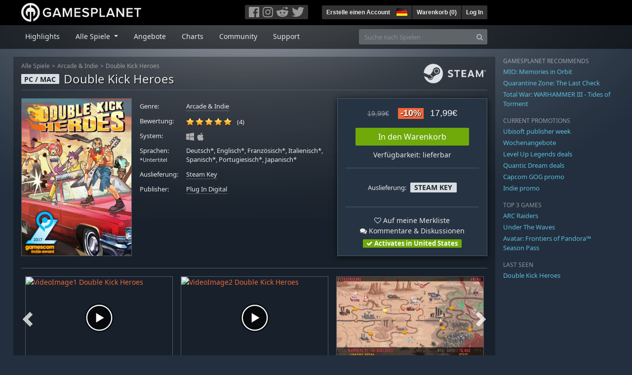

--- FILE ---
content_type: text/html; charset=utf-8
request_url: https://de.gamesplanet.com/game/double-kick-heroes-steam-key--3607-1?ref=vayaansias
body_size: 16897
content:
<!DOCTYPE html>
<html lang="de">
<head>
  <meta charset="utf-8">
  <meta http-equiv="X-UA-Compatible" content="IE=edge">
  <meta name="viewport" content="width=device-width, initial-scale=1, maximum-scale=1, shrink-to-fit=no, viewport-fit=auto">
  <meta name="robots" content="index,follow,all" />
  <meta http-equiv="x-dns-prefetch-control" content="on">
  <meta name="turbolinks-cache-control" content="no-cache">

  <title>Double Kick Heroes Steam Key für PC und Mac online kaufen</title>
  <meta name="description" content="Online kaufen: In Double Kick Heroes trifft Shoot&#39;Em Up auf Rhythmusspiel. Überlebe auf dem Highway to Hell, indem du mit deinem Gundillac die Monster killst. Nur die Macht des Metal kann deine Band retten! In Double Kick Heroes trifft Shoot&#39;Em Up auf Rhythmusspiel!" />
  <meta name="keywords" content="Steam Key, Download, CD Key, Plug In Digital, Double Kick Heroes, Arcade &amp; Indie" />

  <link rel="dns-prefetch" href="https://gpstatic.com" crossorigin>
  <link rel="preconnect" href="https://gpstatic.com">
  <link rel="dns-prefetch" href="https://secure.gravatar.com" crossorigin>
  <link rel="preconnect" href="https://secure.gravatar.com">
  <link rel="icon" type="image/svg+xml" href="https://gpstatic.com/assets/gamesplanet_com_circle_media-dfe8067c82a620c4d65f21a92d5874c0e38e9ada6752f9d1cbeb74483ee90faf.svg?t=1768641316" sizes="any" id="gpfavicon">
  <link rel="canonical" href="https://de.gamesplanet.com/game/double-kick-heroes-steam-key--3607-1">

  <link rel="stylesheet" media="all" href="https://gpstatic.com/assets/application-dc47d68d7eec9e32323623cf979b0e1394fe5acd6548b01a1f4374960e0bcf4f.css" data-turbolinks-track="reload" />
  <script type="text/javascript">// These polys allow for inline scripts while AppOS is being loaded asynchronously
// They will all be executed with their &quot;this&quot; and first argument set to the booted application
//
// NOTE: Despite their names resembling the AppOS events they will all be executed
//       every time the page loads, just at a different point in time.
window.AppOSBoot = function(f) { if (!window.AppOS_Boot) { window.AppOS_Boot = []; }; window.AppOS_Boot.push(f) };
window.AppOSDocumentLoad = function(f) { if (!window.AppOS_DL) { window.AppOS_DL = []; }; window.AppOS_DL.push(f) };
window.AppOSPageLoad = function(f) { if (!window.AppOS_PL) { window.AppOS_PL = []; }; window.AppOS_PL.push(f) };
</script>
  <script src="https://gpstatic.com/assets/application-c42fa54681ecd6c8afceeeb3bab7d82db9a1ff58af287f1385892b09a0b1c947.js" data-turbolinks-track="reload" defer="defer"></script>

  <link rel="alternate" href="https://de.gamesplanet.com/game/double-kick-heroes-steam-key--3607-1" hreflang="de-DE" />
<link rel="alternate" href="https://fr.gamesplanet.com/game/double-kick-heroes-steam-key--3607-1" hreflang="fr-FR" />
<link rel="alternate" href="https://uk.gamesplanet.com/game/double-kick-heroes-steam-key--3607-1" hreflang="en-GB" />
<link rel="alternate" href="https://us.gamesplanet.com/game/double-kick-heroes-steam-key--3607-1" hreflang="en-US" />


    <meta property="fb:admins" content="100008282081991">
  <meta property="og:title" content="Double Kick Heroes Steam Key für PC und Mac online kaufen">
  <meta property="og:description" content="In Double Kick Heroes trifft Shoot&#39;Em Up auf Rhythmusspiel. Überlebe auf dem Highway to Hell, indem du mit deinem Gundillac die Monster killst. Nur die Macht des Metal kann deine Band retten! In Double Kick Heroes trifft Shoot&#39;Em Up auf Rhythmusspiel!">
  <meta property="og:type" content="game">
  <meta property="og:url" content="https://de.gamesplanet.com/game/double-kick-heroes-steam-key--3607-1">
  <meta property="og:site_name" content="Gamesplanet.com">
  <meta property="og:image" content="https://gpstatic.com/acache/36/07/1/de/t620x300-103a0f1c4ed79990dd3c2197174cae06.jpg">
  <link rel="image_src" href="https://gpstatic.com/acache/36/07/1/de/t620x300-103a0f1c4ed79990dd3c2197174cae06.jpg">

  <meta name="csrf-param" content="authenticity_token" />
<meta name="csrf-token" content="U0nWy3ZmEJzjBWmNwP3zhTDW9G8yhPu3MqjlvRCE7s465WN72-c8c7WGtHlUtOAECsbfZV8X-EZxh70YaHbzfA" />
  <link rel="icon" sizes="192x192" href="/images/touch_icons/touch-icon-192x192.png">
<link rel="apple-touch-icon-precomposed" sizes="180x180" href="/images/touch_icons/apple-touch-icon-180x180-precomposed.png">
<link rel="apple-touch-icon-precomposed" sizes="152x152" href="/images/touch_icons/apple-touch-icon-152x152-precomposed.png">
<link rel="apple-touch-icon-precomposed" sizes="144x144" href="/images/touch_icons/apple-touch-icon-144x144-precomposed.png">
<link rel="apple-touch-icon-precomposed" sizes="120x120" href="/images/touch_icons/apple-touch-icon-120x120-precomposed.png">
<link rel="apple-touch-icon-precomposed" sizes="114x114" href="/images/touch_icons/apple-touch-icon-114x114-precomposed.png">
<link rel="apple-touch-icon-precomposed" sizes="76x76" href="/images/touch_icons/apple-touch-icon-76x76-precomposed.png">
<link rel="apple-touch-icon-precomposed" sizes="72x72" href="/images/touch_icons/apple-touch-icon-72x72-precomposed.png">
<link rel="apple-touch-icon-precomposed" href="/images/touch_icons/apple-touch-icon-precomposed.png">

  


</head>

<body  data-hk="cbd20982-7d53-499f-ba8e-f7011e67d922">
  <div data-appos-jserror="false"></div>
  <nav class="navbar navbar-dark bg-black nav-gp-top px-0">
  <div class="container pl-0">
    <div class="col-12 col-xl-10 gp-xl-main">
      <a class="navbar-brand pb-1 py-md-0 d-none d-sm-inline-block" href="/"><img height="38" alt="Gamesplanet.com" loading="lazy" decoding="async" src="https://gpstatic.com/assets/gamesplanet_com-c7cdb0f0005728229549c9b6506e1cbc48b94ee81723f51c81c8ad97bd630d84.svg" /></a>
      <a class="navbar-brand pb-1 py-md-0 d-inline-block d-sm-none" href="/"><img height="38" alt="Gamesplanet.com" loading="lazy" decoding="async" src="https://gpstatic.com/assets/gamesplanet_com_circle-4aac2ab0b9700fc58cb2631f1fd5d12fb5b162d956ab2c217dc61ec92d827d2e.svg" /></a>
      <button class="navbar-toggler bg-dark-gray border-0 d-inline-block d-lg-none pull-right mt-1 ml-3" type="button" data-toggle="collapse" data-target="#gpSiteNav">
        <span class="navbar-toggler-icon"></span>
        <span><i class="fa fa-search" style="white-space: nowrap"></i> </span>
      </button>
      <div class="pull-right mt-1">
        <div class="d-none d-lg-inline-block">
          <div class="btn-group mr-4" role="group">
            <div class="nav-item nav-item-social btn bg-dark-gray p-0"><a target="_blank" rel="noopener" class="nav-link p-0 pl-1" href="https://www.facebook.com/GamesplanetDeutschland"><img alt="Facebook" src="https://gpstatic.com/assets/get_in_touch/h-facebook-grey-13a843b391795abd42e99c1b0a6244be354ebbd80281c47ab70cb9d384260484.png" width="21" height="21" /></a></div>
            <div class="nav-item nav-item-social btn bg-dark-gray p-0"><a target="_blank" rel="noopener" class="nav-link p-0" href="https://www.instagram.com/gamesplanet_com/"><img alt="Instagram" src="https://gpstatic.com/assets/get_in_touch/h-instagram-grey-335e2af1e557d7456d7c6dfca6eabfdc0850012846c0cb27b5f048e5f64b7e56.png" width="21" height="21" /></a></div>
            <div class="nav-item nav-item-social btn bg-dark-gray p-0"><a target="_blank" rel="noopener" class="nav-link p-0" href="https://www.reddit.com/user/Gamesplanet/submitted/"><img alt="Reddit" src="https://gpstatic.com/assets/get_in_touch/h-reddit-grey-3742e9841d9d2fca4b301c7ad2d794f5d489e53a9e19921266f8911e1f0d4890.png" width="24" height="20" /></a></div>
            <div class="nav-item nav-item-social btn bg-dark-gray p-0"><a target="_blank" rel="noopener" class="nav-link p-0 pr-1" href="https://twitter.com/gamesplanet_com"><img alt="Twitter" src="https://gpstatic.com/assets/get_in_touch/h-twitter-grey-31fe64f758a401bca827a76b1a5f4813c36e642a74623fafbfc291d041b2e72b.png" width="25" height="20" /></a></div>
          </div>
        </div>
        <div class="btn-group d-none d-lg-inline-flex" role="group">
    <div class="nav-item btn bg-dark-gray p-0 px-1"><a class="nav-link p-1" data-login-required="registration" href="#open=registration">Erstelle einen Account</a></div>
    <div class="nav-item btn bg-dark-gray p-0 pr-2 dropdown zindex100"><a class="nav-link dropdown-toggle dropdown-toggle-noarrow p-0" href="#" id="tenant-select-dropdown" role="button" data-toggle="dropdown">
  <img class="ml-1" style="vertical-align: -7px;" alt="DE" src="https://gpstatic.com/images/flags/48x32/DE.png" width="22" height="15" />
</a>
<div class="dropdown-menu shadow">
  <span class="dropdown-item">
    <img class="mr-1" alt="DE" src="https://gpstatic.com/images/flags/48x32/DE.png" width="22" height="15" /> Deutschland / EUR
  </span>
  <div class="dropdown-divider"></div>
    <a class="dropdown-item" href="https://fr.gamesplanet.com/">
      <img class="mr-1" alt="FR" src="https://gpstatic.com/images/flags/48x32/FR.png" width="22" height="15" /> France / EUR
</a>    <a class="dropdown-item" href="https://uk.gamesplanet.com/">
      <img class="mr-1" alt="GB" src="https://gpstatic.com/images/flags/48x32/GB.png" width="22" height="15" /> United Kingdom / GBP
</a>    <a class="dropdown-item" href="https://us.gamesplanet.com/">
      <img class="mr-1" alt="US" src="https://gpstatic.com/images/flags/48x32/US.png" width="22" height="15" /> United States / USD
</a></div>
</div>
    <div class="nav-item btn bg-dark-gray p-0 px-1 separator"><a class="nav-link p-1 " href="/cart">Warenkorb (<span class="cart_count">0</span>)</a></div>
    <div class="nav-item btn bg-dark-gray p-0 px-1 separator"><a class="nav-link p-1" data-login-required="true" href="#open=login">Log In</a></div>
</div>

        <div class="btn-group d-inline-flex d-lg-none" role="group">
  <a class="btn bg-dark-gray " href="/cart"><i class="fa fa-shopping-cart" style="white-space: nowrap"></i> (<span class="cart_count">0</span>)</a>
  <div class="btn-group" role="group">
    <a href="#" class="btn bg-dark-gray dropdown-toggle" id="mobile-user-account" data-toggle="dropdown" aria-haspopup="true" aria-expanded="false">
      <i class="fa fa-user" style="white-space: nowrap"></i> 
    </a>
    <div class="dropdown-menu dropdown-menu-right" style="max-width: 270px;" aria-labelledby="mobile-user-account">
        <a class="dropdown-item" data-login-required="true" href="#open=login">Log In</a>
        <a class="dropdown-item" data-login-required="registration" href="#open=registration">Erstelle einen Account</a>
    </div>
  </div>
</div>

      </div>
    </div>
  </div>
</nav>

  <nav class="navbar navbar-expand-lg navbar-dark bg-black-fade mb-3 p-0 pb-lg-1">
  <div class="container pl-0">
    <div class="col-12 col-xl-10 gp-xl-main">
      <div class="collapse navbar-collapse" id="gpSiteNav">
        <div id="quick_search" class="mt-1 mt-lg-0 mb-lg-0 order-2">
          <form id="quick_search_form" class="form-inline d-flex flex-nowrap" action="/search" accept-charset="UTF-8" method="get">
            <div class="input-group mt-1 w-100">
              <input type="text" name="query" id="query" placeholder="Suche nach Spielen" autocomplete="off" class="form-control typeahead" data-query-url="/quick_search?query=%3Avalue" aria-label="Suche nach Spielen" />
              <div class="input-group-append">
                <button class="btn btn-secondary py-0 px-2 text-muted" type="submit" aria-label="Search" ><i class="fa fa-search" style="white-space: nowrap"></i> </button>
              </div>
            </div>
</form>        </div>
        <div class="navbar-nav my-1 mr-auto order-1">
          <div class="nav-item mr-3">
            <a class="nav-link text-body pt-2 pr-2 pb-0 pl-2 mb-1 mob16" href="/">Highlights</a>
          </div>
          <div class="nav-item mr-3 dropdown">
            <a class="nav-link text-body pt-2 pr-2 pb-0 pl-2 mb-1 dropdown-toggle mob16" href="#" id="gp-site-nav-dropdown" role="button" data-toggle="dropdown">
              Alle Spiele
            </a>
            <div class="dropdown-menu shadow">
              <div class="container dropdown-multi-col">
                <div class="row">
                  <div class="col-12 col-md-6">
                    <div class="nav-header bg-light p-1 small text-uppercase">Genre</div>
                    <div class="dropdown-divider"></div>
                    <a class="dropdown-item" href="/games/action">Action</a>
                    <a class="dropdown-item" href="/games/adventure">Adventure</a>
                    <a class="dropdown-item" href="/games/rpg">RPG (Rollenspiel)</a>
                    <a class="dropdown-item" href="/games/mmo">MMO</a>
                    <a class="dropdown-item" href="/games/strategy">Strategie</a>
                    <a class="dropdown-item" href="/games/simulation">Simulation</a>
                    <a class="dropdown-item" href="/games/arcade_indie">Arcade &amp; Indie</a>
                    <a class="dropdown-item" href="/games/sport">Sport</a>
                    <div class="nav-header bg-light mt-3 p-1 small text-uppercase">Sonstiges</div>
                    <div class="dropdown-divider"></div>
                    <a class="dropdown-item" href="/games/coming-soon">Coming Soon</a>
                    <a class="dropdown-item" href="/games/games-18">Ab 18</a>
                    <a class="dropdown-item" href="/games/mac">Spiele für den Mac</a>
                    <a class="dropdown-item" href="/games/linux">Spiele für Linux</a>
                    <a class="dropdown-item" href="/publishers">Publishers</a>
                  </div>
                  <div class="col-12 col-md-6 mt-3 mt-md-0">
                    <div class="nav-header bg-light p-1 small text-uppercase">Aktivierung</div>
                    <div class="dropdown-divider"></div>
                    <a class="dropdown-item" href="/search?dt=epic">Epic</a>
                    <a class="dropdown-item" href="/search?dt=giants">Giants</a>
                    <a class="dropdown-item" href="/search?dt=gog">GOG</a>
                    <a class="dropdown-item" href="/search?dt=msstore">Microsoft Store</a>
                    <a class="dropdown-item" href="/search?dt=rockstarsocial">Rockstar Social Club</a>
                    <a class="dropdown-item" href="/search?dt=steam">Steam</a>
                    <a class="dropdown-item" href="/search?dt=uplay_silent">Ubisoft Connect</a>
                    <a class="dropdown-item" href="/search?dt=zenimax">Zenimax</a>
                  </div>
                </div>
              </div>
            </div>
          </div>
          <div class="nav-item mr-3">
            <a class="nav-link text-body pt-2 pr-2 pb-0 pl-2 mb-1 mob16" href="/games/offers">Angebote</a>
          </div>
          <div class="nav-item mr-3">
            <a class="nav-link text-body pt-2 pr-2 pb-0 pl-2 mb-1 mob16" href="/games/charts">Charts</a>
          </div>
          <div class="nav-item mr-3">
            <a class="nav-link text-body pt-2 pr-2 pb-0 pl-2 mb-1 mob16" href="/community/news_updates">Community</a>
          </div>
          <div class="nav-item mr-3">
            <a class="nav-link text-body pt-2 pr-2 pb-0 pl-2 mb-1 mob16" data-turbolinks="false" href="/support">Support</a>
          </div>
        </div>
      </div>
    </div>
  </div>
</nav>


  
  <div class="container">
    
    
    <div class="row">
      <div class="col-12 col-xl-10 gp-xl-main">
        <div class="row row-page-ctn">
          
          <span data-piwik-ec-view="track" data-piwik-ec-sku="3607-1" data-piwik-ec-name="Double Kick Heroes" data-piwik-ec-category="Arcade &amp; Indie" data-piwik-ec-price="17.99"></span>





<div class="col-12 prod-page">
  <nav aria-label="breadcrumb" class="d-none d-md-block">
    <ol class="breadcrumb mb-1">
      <li class="breadcrumb-item small"><a class="text-muted" href="/">Alle Spiele</a></li>
      <li class="breadcrumb-item small text-muted"><a class="text-muted" href="/games/arcade_indie">Arcade &amp; Indie</a></li>
      <li class="breadcrumb-item small" aria-current="page"><a class="text-muted" href="https://de.gamesplanet.com/game/double-kick-heroes-steam-key--3607-1">Double Kick Heroes</a></li>
    </ol>
  </nav>
  <section class="prod-sales">
    <span class="badge badge-platform badge-light text-uppercase">PC / Mac</span>
<h1 class="border-bottom border-secondary pb-2 mb-3 text-shadow">
  <span class="prod-title">Double Kick Heroes</span> <small class="d-none">Steam Key</small>
</h1>




<div class="row">
  <div class="col-12 col-md-6 col-lg-3 mb-3 mb-lg-4">
    <div class="responsive-img img-packshot d-none d-lg-block">
      <img alt="Double Kick Heroes - Cover / Packshot" title="Double Kick Heroes" loading="lazy" decoding="async" class="border border-secondary" src="https://gpstatic.com/acache/36/07/1/de/packshot-20b40ccb5a7f8ef7668fbeb315c6eaa8.jpg" />
    </div>
    <div class="responsive-img img-620 d-block d-lg-none">
      <img alt="Double Kick Heroes - Cover / Packshot" title="Double Kick Heroes" loading="lazy" decoding="async" class="border border-secondary" src="https://gpstatic.com/acache/36/07/1/de/t620x300-103a0f1c4ed79990dd3c2197174cae06.jpg" />
    </div>
  </div>
  <div class="col-12 col-md-6 col-lg-5 mb-3 pl-3 pl-md-2">
    <ul class="list-unstyled prod-details font0785 mt-lg-2">
      <li class="mb-2 pb-lg-1">
        <strong>Genre:</strong>
        <span><a href="/games/arcade_indie">Arcade &amp; Indie</a></span>
      </li>
      <li class="mb-2 pb-lg-1">
        <strong>Bewertung:</strong>
        <span>
          <span class="ajax_rating mr-2" data-rate-url="/rate/Product::Game/31549/:score" data-rating="5.0" data-readonly="true" data-rate-update="#ajax_rating_count"></span>
          <span id="ajax_rating_count">(4)</span>
        </span>
      </li>
      <li class="prod-platforms systems mb-2 pb-lg-1 d-block d-md-none d-lg-block">
        <strong>System:</strong>
        <span><img class="platform_icon" alt="Windows PC" loading="lazy" decoding="async" src="https://gpstatic.com/assets/platforms/windows-ec49540cc3df1278de6ba907f785d9ad800309f5f64b283de2f371f393a7cd84.svg" width="16" height="16" /><img class="platform_icon" alt="Apple Mac" loading="lazy" decoding="async" src="https://gpstatic.com/assets/platforms/apple-356ff8eca4993b10f3f0272c6eb7cc63ce61a979da216880eb9fa5ec465b775f.svg" width="16" height="16" /></span>
      </li>
      <li class="mb-2 pb-lg-1">
        <strong>
          Sprachen:
            <br><span class="font0688">*Untertitel</span>
        </strong>
        <span>Deutsch*, Englisch*, Französisch*, Italienisch*, Spanisch*, Portugiesisch*, Japanisch*</span>
      </li>
      <li class="mb-2 pb-lg-1">
        <strong>Auslieferung:</strong>
        <span><a href="https://de.gamesplanet.com/search?dt=steam">Steam Key</a></span>
      </li>
      <li class="mb-2 pb-lg-1">
        <strong>Publisher:</strong>
        <span><a href="https://de.gamesplanet.com/publishers/1-plug-in-digital">Plug In Digital</a></span>
      </li>
    </ul>
  </div>
  <div class="col-12 col-lg-4 mb-4 mt-2 mt-lg-0">
    <div class="prod-sales-buy pt-3 pr-3 pl-3 pb-2 h-100 border border-secondary shadow">
      <div class="row">
        <div class="col-12 col-md-6 col-lg-12">
          <div class="text-center sales-box">
              <span class="prices">
<span class="price_base"><strike>19,99€</strike></span>
<span class="price_saving false">-10%</span>
<span class="price_current">17,99€</span> </span>
              
              <a class="btn btn-success font100 w-85 mb-2 mt-2" href="/game/double-kick-heroes-steam-key--3607-1/buy">In den Warenkorb</a>
              
              <span class="d-block">Verfügbarkeit: lieferbar</span>
          </div>
        </div>
        <div class="col-12 col-md-6 col-lg-12">
          <hr class="border-secondary d-block d-md-none d-lg-block">
          <div class="diff-activations h-10 text-center single ">
            <span class="font0785 d-inline-block mb-1">Auslieferung:</span>
            <span class="badge badge-pill badge-light font-weight-bold text-uppercase mt-1 ml-1 mb-1">Steam Key</span>
          </div>
          <hr class="border-secondary d-block d-md-none d-lg-block">
          <p class="mb-0 text-center">
            <span class="d-block mb-1">
              <span id="i31549" class="cursor-pointer" data-tipped="#wishlist-tip-31549" data-tipped-options="position: &#39;bottom&#39;, showOn: &#39;click&#39;, hideOn: &#39;click&#39;, hideOnClickOutside: true"><i class="fa fa-heart-o" style="white-space: nowrap"></i> Auf meine Merkliste</span><br>
              <a class="text-body" href="/community/double-kick-heroes-steam-key--3607-1/discussions"><i class="fa fa-comments" style="white-space: nowrap"></i> Kommentare & Diskussionen</a>
            </span>
            <span class="font0785 font-weight-bold badge badge-pill badge-success"><i class="fa fa-check" style="white-space: nowrap"></i>  Activates in United States</span>
          </p>
          <div id="wishlist-tip-31549" class="tipped-tooltip" style="display: none; max-width: 400px;">
  <h4>Double Kick Heroes auf deiner Merkliste speichern</h4>
  <hr class="my-2">
    <p class="m-0 font0785">Bitte melde dich an, um die Merkliste zu verwenden.</p>
</div>

        </div>
      </div>
    </div>
  </div>
</div>

    <img class="platform_logo steam d-none d-md-block" alt="steam" loading="lazy" decoding="async" src="https://gpstatic.com/assets/platforms/steam-f2393491806d0ea9e680f013396a4bc59db7d82269015d3a0930f50b7b33de5a.png" />
  </section>

  <div class="d-block d-md-none mb-4 font100 text-center">
    <a class="text-decoration-none text-white d-block" href="whatsapp://send?text=Gamesplanet.com+-+Double+Kick+Heroes+17%2C99%E2%82%AC+%28-10%25%29%0Ahttps://de.gamesplanet.com/game/double-kick-heroes-steam-key--3607-1?ref=whatsapp" rel="nofollow"><img src="https://gpstatic.com/assets/platforms/whatsapp-c2f5f90376af9750ba14a8ba0a2dc9ab4b759f361e25220ca0e6bf294e0b0143.svg" width="40" height="40" />&nbsp;&nbsp;&nbsp;Teilen mit WhatsApp</a>
  </div>

  <section class="prod-assets mb-3">
      
        <h2 class="d-none">Videos und Screenshots Double Kick Heroes</h2>
  <div class="slick-slider-assets d-none prod-asset-slider py-3 mb-md-4 mb-lg-5 text-nowrap overflow-hidden">
      <div class="d-inline-block col-12 position-relative">
        <a class="element fresco" data-fresco-group="assets" data-fresco-options="width: 800, height: 488, youtube: { autoplay: 1 }" href="https://www.youtube.com/watch?v=a9GTkLpvGsA">
          <span class="responsive-img img-16-9">
            <img alt="VideoImage1 Double Kick Heroes" loading="lazy" decoding="async" class="border border-secondary" src="https://img.youtube.com/vi/a9GTkLpvGsA/mqdefault.jpg" />
          </span>
          <img class="prod-video-overlay" alt="Video Play Button" loading="lazy" decoding="async" src="https://gpstatic.com/assets/video_overlay-4ca76854edc45330794655104b9c81d7433acf8de855bc96511b2139a40d15fb.png" width="58" height="58" />
</a>      </div>
      <div class="d-inline-block col-12 position-relative">
        <a class="element fresco" data-fresco-group="assets" data-fresco-options="width: 800, height: 488, youtube: { autoplay: 1 }" href="https://www.youtube.com/watch?v=iLFEG1IBjyU">
          <span class="responsive-img img-16-9">
            <img alt="VideoImage2 Double Kick Heroes" loading="lazy" decoding="async" class="border border-secondary" src="https://img.youtube.com/vi/iLFEG1IBjyU/mqdefault.jpg" />
          </span>
          <img class="prod-video-overlay" alt="Video Play Button" loading="lazy" decoding="async" src="https://gpstatic.com/assets/video_overlay-4ca76854edc45330794655104b9c81d7433acf8de855bc96511b2139a40d15fb.png" width="58" height="58" />
</a>      </div>

      <div class="d-inline-block col-12">
        <a class="element fresco responsive-img img-16-9" data-fresco-group="assets" href="https://gpstatic.com/acache/36/07/1/de/s1-cb34c85343cc1737d63d62b7ef1a6b4e.jpg">
          <img alt="Screenshot1" loading="lazy" decoding="async" class="border border-secondary" src="https://gpstatic.com/acache/36/07/1/de/s1_thumb-cb34c85343cc1737d63d62b7ef1a6b4e.jpg" />
</a>      </div>
      <div class="d-inline-block col-12">
        <a class="element fresco responsive-img img-16-9" data-fresco-group="assets" href="https://gpstatic.com/acache/36/07/1/de/s2-d25e0c6cec0e9fbf2db2f5cb111dddd2.jpg">
          <img alt="Screenshot2" loading="lazy" decoding="async" class="border border-secondary" src="https://gpstatic.com/acache/36/07/1/de/s2_thumb-d25e0c6cec0e9fbf2db2f5cb111dddd2.jpg" />
</a>      </div>
      <div class="d-inline-block col-12">
        <a class="element fresco responsive-img img-16-9" data-fresco-group="assets" href="https://gpstatic.com/acache/36/07/1/de/s3-eed6b3b6bcc2ce351ee36ca20ef3c268.jpg">
          <img alt="Screenshot3" loading="lazy" decoding="async" class="border border-secondary" src="https://gpstatic.com/acache/36/07/1/de/s3_thumb-eed6b3b6bcc2ce351ee36ca20ef3c268.jpg" />
</a>      </div>
      <div class="d-inline-block col-12">
        <a class="element fresco responsive-img img-16-9" data-fresco-group="assets" href="https://gpstatic.com/acache/36/07/1/de/s4-4f8c35bb417a319ec98e53705ed7e5d6.jpg">
          <img alt="Screenshot4" loading="lazy" decoding="async" class="border border-secondary" src="https://gpstatic.com/acache/36/07/1/de/s4_thumb-4f8c35bb417a319ec98e53705ed7e5d6.jpg" />
</a>      </div>
      <div class="d-inline-block col-12">
        <a class="element fresco responsive-img img-16-9" data-fresco-group="assets" href="https://gpstatic.com/acache/36/07/1/de/s5-a2b7bdbd000aea660afc328416746280.jpg">
          <img alt="Screenshot5" loading="lazy" decoding="async" class="border border-secondary" src="https://gpstatic.com/acache/36/07/1/de/s5_thumb-a2b7bdbd000aea660afc328416746280.jpg" />
</a>      </div>
      <div class="d-inline-block col-12">
        <a class="element fresco responsive-img img-16-9" data-fresco-group="assets" href="https://gpstatic.com/acache/36/07/1/de/s6-6d5d9869cb3f86538606a358697dd7b0.jpg">
          <img alt="Screenshot6" loading="lazy" decoding="async" class="border border-secondary" src="https://gpstatic.com/acache/36/07/1/de/s6_thumb-6d5d9869cb3f86538606a358697dd7b0.jpg" />
</a>      </div>
      <div class="d-inline-block col-12">
        <a class="element fresco responsive-img img-16-9" data-fresco-group="assets" href="https://gpstatic.com/acache/36/07/1/de/s7-ff694cc3e3f11c97bc23692b6d505bce.jpg">
          <img alt="Screenshot7" loading="lazy" decoding="async" class="border border-secondary" src="https://gpstatic.com/acache/36/07/1/de/s7_thumb-ff694cc3e3f11c97bc23692b6d505bce.jpg" />
</a>      </div>
      <div class="d-inline-block col-12">
        <a class="element fresco responsive-img img-16-9" data-fresco-group="assets" href="https://gpstatic.com/acache/36/07/1/de/s8-c5551522e847c364856e59f511cf371b.jpg">
          <img alt="Screenshot8" loading="lazy" decoding="async" class="border border-secondary" src="https://gpstatic.com/acache/36/07/1/de/s8_thumb-c5551522e847c364856e59f511cf371b.jpg" />
</a>      </div>
      <div class="d-inline-block col-12">
        <a class="element fresco responsive-img img-16-9" data-fresco-group="assets" href="https://gpstatic.com/acache/36/07/1/de/s9-956a4c218c6e8ca115aecf037e1e1b62.jpg">
          <img alt="Screenshot9" loading="lazy" decoding="async" class="border border-secondary" src="https://gpstatic.com/acache/36/07/1/de/s9_thumb-956a4c218c6e8ca115aecf037e1e1b62.jpg" />
</a>      </div>
      <div class="d-inline-block col-12">
        <a class="element fresco responsive-img img-16-9" data-fresco-group="assets" href="https://gpstatic.com/acache/36/07/1/de/s10-12174fc02c5d7593871c783d97e2b097.jpg">
          <img alt="Screenshot10" loading="lazy" decoding="async" class="border border-secondary" src="https://gpstatic.com/acache/36/07/1/de/s10_thumb-12174fc02c5d7593871c783d97e2b097.jpg" />
</a>      </div>
  </div>

  </section>
  <div class="row">
    <div class="col-12 col-lg-8 order-2 order-lg-1 mt-5 mt-md-4 mt-lg-0">
      <section class="prod-data">

        
        
          

          <ul class="nav nav-tabs flex-row flex-nowrap overflow-x-only mb-2">
  <li class="nav-item"><a class="nav-link active text-uppercase" data-toggle="tab" href="#prod-description">Beschreibung</a></li>
  <li class="nav-item"><a class="nav-link text-uppercase" data-toggle="tab" href="#prod-sysreqs">Systemvoraussetzungen</a></li>
</ul>
<div class="tab-content">
  <div class="tab-pane active" id="prod-description">
    <article class="prod-description pr-lg-1">
      <h1 class="d-none">Beschreibung von Double Kick Heroes</h1>
      <div id="desc_body" class="gray-500 mb-4" data-maxheight="650" data-trigger-label="weiterlesen…">
        <p>Double Kick Heroes als Steam Key bei Gamesplanet.com kaufen</p>
        <p>In Double Kick Heroes trifft Shoot&#39;Em Up auf Rhythmusspiel. Überlebe auf dem Highway to Hell, indem du mit deinem Gundillac die Monster killst. Nur die Macht des Metal kann deine Band retten! In Double Kick Heroes trifft Shoot&#39;Em Up auf Rhythmusspiel!</p>

<p><strong>Story-Modus</strong><br>
Überlebe auf dem Highway to Hell, indem du mit deinem Gundillac die Monster killst! 
Kämpfe dich durch 30 total wahnsinnige Level und entfliehe diesem Albtraum! Nur die Macht des Metal kann deine Band retten! </p>

<p><strong>Arcade-Modus</strong><br>
Stürze dich in die Schlacht und spiele deine Lieblingstracks aus dem Spiel.</p>

<p><strong>Editor</strong><br>
Du denkst, dass Elmobos Soundtrack stinkt? Fahr zur Hölle! Oder... nimm einfach deine blöde Rapmusik und lass das monotone Gestampfe im Spiel laufen. Du kannst natürlich auch Tenacious D nehmen und die Macht des METAL spüren. Importiere, was dir gefällt, und designe deine eigenen Level! Teile sie mit deinen Freunden und sei die Nummer 1 auf den Ranglisten!</p>

<h3>Features:</h3>

<ul>
<li>Double-kick zu den sanften Klängen des Metal die Zombies ins Gesicht! </li>
<li>30 verdammt geniale, von einem Videospiel• UND Metalkomponisten geschriebene Metal Songs. </li>
<li>Importiere deine Musik, spiele von anderen Spielern erstelle Tracks, bearbeite deine Lieblingssongs und teile Herausforderungen! </li>
<li>Schalte neue Ausrüstung frei und pimp deinen Gundillac. </li>
<li>Von Rodriguez inspirierte Hintergrundgeschichte über komische Jungs und Mädels, die für Sex, Drugs und Heavy Metal leben. </li>
<li>Explosionen, Rebellen, Militär, Untote, Gewalt im Straßenverkehr, Wahnsinn, Apokalypse. Bist du bereit für die Fury Road? </li>
<li>Das einzige verdammte Rock and Metal Rhythmusspiel für Steam, was willst du noch?!</li>
</ul>

      </div>
      <div style="margin-bottom: 25px;"><a target="_blank" href="https://de.gamesplanet.com/support/4-aktivierung/28-aktivierung-bei-steam">» So aktiviert man ein Steam Spiel</a></div>
    </article>
  </div>
  <div class="tab-pane" id="prod-sysreqs">
    <p class="font0785 border border-primary px-2 py-1 mb-4">
      Ab dem 1. Januar 2024 stellt Steam offiziell die Unterstützung der Betriebssysteme Windows 7, Windows 8 und Windows 8.1 ein. Nach diesem Datum funktioniert der Steam-Client nicht mehr auf diesen Windows-Versionen. <a target="_blank" href="https://help.steampowered.com/de/faqs/view/4784-4F2B-1321-800A">Quelle: Steam</a>
    </p>

    <div class="mb-4">
      <h2 class="d-none">Systemvoraussetzungen Double Kick Heroes</h2>
          
            <h4><i class="fa fa-windows mr-1" style="white-space: nowrap"></i> Windows <span class="text-muted ml-2">Minimal</span></h4>
            <div class="font0785">
      <span class="text-muted mr-1">Betriebssystem:</span>
        <span class="pl-0 py-0">windows 7, windows 8, windows 10</span><br>
      <span class="text-muted mr-1">CPU:</span>
        <span class="pl-0 py-0">Intel Core i5 @ 1.5 GHz | AMD CPU @ 1.5 GHz</span><br>
      <span class="text-muted mr-1">RAM:</span>
        <span class="pl-0 py-0">3 GB</span><br>
      <span class="text-muted mr-1">Grafik:</span>
        <span class="pl-0 py-0">Intel HD 5500</span><br>
      <span class="text-muted mr-1">Audio:</span>
        <span class="pl-0 py-0">32 channels</span><br>
      <span class="text-muted mr-1">DirectX:</span>
        <span class="pl-0 py-0">DirectX 9.0b</span><br>
      <span class="text-muted mr-1">Festplatte:</span>
        <span class="pl-0 py-0">5 GB</span><br>
</div>

            <h4 class="mt-4"><i class="fa fa-windows mr-1" style="white-space: nowrap"></i> Windows <span class="text-muted ml-2">Empfohlen</span></h4>
            <div class="font0785">
      <span class="text-muted mr-1">Betriebssystem:</span>
        <span class="pl-0 py-0">Windows 7 SP1 / 8.1 / 10</span><br>
      <span class="text-muted mr-1">CPU:</span>
        <span class="pl-0 py-0">Intel Core i7</span><br>
      <span class="text-muted mr-1">RAM:</span>
        <span class="pl-0 py-0">4 GB</span><br>
      <span class="text-muted mr-1">Grafik:</span>
        <span class="pl-0 py-0">NVIDIA GeForce GTX @ 2 GB</span><br>
      <span class="text-muted mr-1">DirectX:</span>
        <span class="pl-0 py-0">DirectX 9.0c</span><br>
      <span class="text-muted mr-1">Festplatte:</span>
        <span class="pl-0 py-0">5 GB</span><br>
</div>

          <hr class="border-secondary">
            <h4><i class="fa fa-apple mr-1" style="white-space: nowrap"></i> Mac OS <span class="text-muted ml-2">Minimal</span></h4>
            <div class="font0785">
      <span class="text-muted mr-1">Betriebssystem:</span>
        <span class="pl-0 py-0">OS X</span><br>
      <span class="text-muted mr-1">CPU:</span>
        <span class="pl-0 py-0">Intel Core i5 1.6 GHz</span><br>
      <span class="text-muted mr-1">RAM:</span>
        <span class="pl-0 py-0">4 GB</span><br>
      <span class="text-muted mr-1">Grafik:</span>
        <span class="pl-0 py-0">Intel HD Graphics 5000</span><br>
      <span class="text-muted mr-1">Audio:</span>
        <span class="pl-0 py-0">32 channels</span><br>
      <span class="text-muted mr-1">Festplatte:</span>
        <span class="pl-0 py-0">5 GB</span><br>
</div>

          
    </div>
  </div>
</div>
  <div class="font0688 prod-copyright text-muted pr-lg-1"><p>Copyright Headbang Club.</p></div>

          <h3 class="border-bottom border-secondary pb-1 mt-5">
  Critics
  <span class="font075"><a class="text-muted pull-right pt-1 pr-1" target="_blank" href="https://opencritic.com/game/9949/double-kick-heroes?ref=gamesplanet">Read more: Opencritic.com</a></span>
</h3>
  <blockquote class="blockquote">
    <p class="mb-0 gray-500 font0785">"It looks and sounds great but this post-apocalyptic rhythm action game lacks that little extra kick to make it a genuine classic."</p>
    <footer class="blockquote-footer"> <cite title="Metro GameCentral"><a target="_blank" class="text-body" href="https://metro.co.uk/2020/08/13/double-kick-heroes-nintendo-switch-review-rocking-rolling-13121832/">Metro GameCentral</a></cite></footer>
  </blockquote>
  <blockquote class="blockquote">
    <p class="mb-0 gray-500 font0785">"An incredibly unique rhythm game, Double Kick Heroes is satisfying to play and packed full of great tunes and tons of content"</p>
    <footer class="blockquote-footer"><span class="mr-1">Lyle Carr</span> <cite title="God is a Geek"><a target="_blank" class="text-body" href="https://www.godisageek.com/reviews/double-kick-heroes-review/">God is a Geek</a></cite></footer>
  </blockquote>
  <blockquote class="blockquote">
    <p class="mb-0 gray-500 font0785">"Double Kick Heroes is a good game, even a great game if you&#39;re a metalhead. The artwork portrays a varied post-apocalyptic wasteland as you race across the world battling all sorts..."</p>
    <footer class="blockquote-footer"><span class="mr-1">Drea Bunce</span> <cite title="TheSixthAxis"><a target="_blank" class="text-body" href="https://www.thesixthaxis.com/2020/08/31/double-kick-heroes-review/">TheSixthAxis</a></cite></footer>
  </blockquote>

      </section>
        <section class="prod-comments mt-5">
          <ul class="nav nav-tabs flex-row flex-nowrap overflow-x-only no-scrollbars mb-3">
            <li class="nav-item">
              <a class="nav-link active text-uppercase text-nowrap" href="https://de.gamesplanet.com/community/double-kick-heroes-steam-key--3607-1/discussions/115417-product_comments">
                Kommentare <small class="text-muted">(0)</small>
</a>            </li>
            <li class="nav-item">
              <a class="nav-link text-uppercase text-nowrap" href="/community/double-kick-heroes-steam-key--3607-1/discussions">
                Diskussionen <small class="text-muted">(0)</small>
</a>            </li>
            <li class="nav-item">
              <a class="nav-link text-uppercase text-nowrap" href="/community/double-kick-heroes-steam-key--3607-1/news_updates">
                News &amp; Updates <small class="text-muted">(0)</small>
</a>            </li>
            <li class="nav-item">
              <a class="nav-link text-uppercase text-nowrap" href="/community/double-kick-heroes-steam-key--3607-1/videos">
                <span class="translation_missing" title="translation missing: de.community.tabs.videos">Videos</span> <small class="text-muted">(0)</small>
</a>            </li>
          </ul>
          <span class="submission_new_comment_template" data-tpl="&lt;div class=&quot;new_comment&quot; style=&quot;&quot;&gt;
    &lt;form class=&quot;new_submission_entry&quot; data-cm-inline-reply=&quot;:entry_id&quot; data-prevent-dblsubmit=&quot;true&quot; action=&quot;/community/product_comments?inline=true&amp;amp;tpl=true&quot; accept-charset=&quot;UTF-8&quot; data-remote=&quot;true&quot; method=&quot;post&quot;&gt;
      
      &lt;input autocomplete=&quot;off&quot; type=&quot;hidden&quot; value=&quot;reply&quot; name=&quot;submission_entry[scope]&quot; id=&quot;submission_entry_scope&quot; /&gt;
      &lt;input autocomplete=&quot;off&quot; type=&quot;hidden&quot; value=&quot;&lt;%- parent_id %&gt;&quot; name=&quot;submission_entry[parent_id]&quot; id=&quot;submission_entry_parent_id&quot; /&gt;
      &lt;input autocomplete=&quot;off&quot; type=&quot;hidden&quot; value=&quot;Submission::Entry&quot; name=&quot;submission_entry[target_type]&quot; id=&quot;submission_entry_target_type&quot; /&gt;
      &lt;input autocomplete=&quot;off&quot; type=&quot;hidden&quot; value=&quot;115417&quot; name=&quot;submission_entry[target_id]&quot; id=&quot;submission_entry_target_id&quot; /&gt;
      &lt;div class=&quot;bezeled&quot;&gt;&lt;textarea placeholder=&quot;Schreibe einen Kommentar...&quot; class=&quot;font0813 cm-comment-textarea&quot; name=&quot;submission_entry[body]&quot; id=&quot;submission_entry_body&quot;&gt;
&lt;%- body %&gt;&lt;/textarea&gt;&lt;/div&gt;
      &lt;input type=&quot;submit&quot; name=&quot;commit&quot; value=&quot;Kommentar speichern&quot; class=&quot;btn btn-secondary btn-sm&quot; data-disable-with=&quot;Kommentar speichern&quot; /&gt;
        &lt;small&gt;&amp;nbsp;oder &lt;a data-cancel-cm-inline-reply=&quot;true&quot; href=&quot;#cancel_inline_reply&quot;&gt;Abbrechen&lt;/a&gt;&lt;/small&gt;
      &lt;span class=&quot;error pull-right&quot; style=&quot;display: none&quot;&gt;Please enter a comment!&lt;/span&gt;
&lt;/form&gt;&lt;/div&gt;
"></span>
<span class="submission_edit_comment_template" data-tpl="&lt;div class=&quot;new_comment&quot; style=&quot;&quot;&gt;
    &lt;form class=&quot;new_submission_entry&quot; data-cm-inline-reply=&quot;:entry_id&quot; data-prevent-dblsubmit=&quot;true&quot; action=&quot;/community/product_comments/:entry_id?inline=true&amp;amp;tpl=true&quot; accept-charset=&quot;UTF-8&quot; data-remote=&quot;true&quot; method=&quot;post&quot;&gt;&lt;input type=&quot;hidden&quot; name=&quot;_method&quot; value=&quot;put&quot; autocomplete=&quot;off&quot; /&gt;
      
      &lt;input autocomplete=&quot;off&quot; type=&quot;hidden&quot; value=&quot;reply&quot; name=&quot;submission_entry[scope]&quot; id=&quot;submission_entry_scope&quot; /&gt;
      
      
      
      &lt;div class=&quot;bezeled&quot;&gt;&lt;textarea placeholder=&quot;Schreibe einen Kommentar...&quot; class=&quot;font0813 cm-comment-textarea&quot; name=&quot;submission_entry[body]&quot; id=&quot;submission_entry_body&quot;&gt;
&lt;%- body %&gt;&lt;/textarea&gt;&lt;/div&gt;
      &lt;input type=&quot;submit&quot; name=&quot;commit&quot; value=&quot;Kommentar speichern&quot; class=&quot;btn btn-secondary btn-sm&quot; data-disable-with=&quot;Kommentar speichern&quot; /&gt;
        &lt;small&gt;&amp;nbsp;oder &lt;a data-cancel-cm-inline-reply=&quot;true&quot; href=&quot;#cancel_inline_reply&quot;&gt;Abbrechen&lt;/a&gt;&lt;/small&gt;
      &lt;span class=&quot;error pull-right&quot; style=&quot;display: none&quot;&gt;Please enter a comment!&lt;/span&gt;
&lt;/form&gt;&lt;/div&gt;
"></span>
<span class="submission_new_report_template" data-tpl="&lt;div class=&quot;cm-new_report border border-secondary p-2 mt-2&quot; style=&quot;max-width: 350px;&quot;&gt;
  &lt;form class=&quot;new_submission_report&quot; data-cm-inline-report=&quot;:entry_id&quot; data-prevent-dblsubmit=&quot;true&quot; action=&quot;/community/reports?cmscope=product_comments&quot; accept-charset=&quot;UTF-8&quot; data-remote=&quot;true&quot; method=&quot;post&quot;&gt;
    &lt;div&gt;
      &lt;input value=&quot;:entry_id&quot; autocomplete=&quot;off&quot; type=&quot;hidden&quot; name=&quot;submission_report[reportable_id]&quot; id=&quot;submission_report_reportable_id&quot; /&gt;
      &lt;input value=&quot;Submission::Entry&quot; autocomplete=&quot;off&quot; type=&quot;hidden&quot; name=&quot;submission_report[reportable_type]&quot; id=&quot;submission_report_reportable_type&quot; /&gt;
      &lt;p class=&quot;small border-bottom border-secondary pb-1 mb-1&quot;&gt;Why do you want to report this post?&lt;/p&gt;
      &lt;small&gt;
        &lt;span data-cmcustomreason=&quot;false&quot;&gt;&lt;input class=&quot;mr-1&quot; type=&quot;radio&quot; value=&quot;spam&quot; name=&quot;submission_report[reason]&quot; id=&quot;submission_report_reason_spam&quot; /&gt; &lt;label for=&quot;submission_report_reason_spam&quot;&gt;Spam&lt;/label&gt;&lt;/span&gt;&lt;br&gt;
        &lt;span data-cmcustomreason=&quot;false&quot;&gt;&lt;input class=&quot;mr-1&quot; type=&quot;radio&quot; value=&quot;personal_information&quot; name=&quot;submission_report[reason]&quot; id=&quot;submission_report_reason_personal_information&quot; /&gt; &lt;label for=&quot;submission_report_reason_personal_information&quot;&gt;Personal information&lt;/label&gt;&lt;/span&gt;&lt;br&gt;
        &lt;span data-cmcustomreason=&quot;false&quot;&gt;&lt;input class=&quot;mr-1&quot; type=&quot;radio&quot; value=&quot;test&quot; name=&quot;submission_report[reason]&quot; id=&quot;submission_report_reason_test&quot; /&gt; &lt;label for=&quot;submission_report_reason_test&quot;&gt;Just testing the buttons&lt;/label&gt;&lt;/span&gt;&lt;br&gt;
        &lt;span data-cmcustomreason=&quot;true&quot;&gt;&lt;input class=&quot;mr-1&quot; type=&quot;radio&quot; value=&quot;custom&quot; name=&quot;submission_report[reason]&quot; id=&quot;submission_report_reason_custom&quot; /&gt; &lt;input placeholder=&quot;or (max. 100 chars)&quot; maxlength=&quot;100&quot; disabled=&quot;disabled&quot; class=&quot;w-75&quot; type=&quot;text&quot; name=&quot;submission_report[reason]&quot; id=&quot;submission_report_reason&quot; /&gt;&lt;/span&gt;&lt;br&gt;
      &lt;/small&gt;
      &lt;div class=&quot;mt-3&quot;&gt;
        &lt;input type=&quot;submit&quot; name=&quot;commit&quot; value=&quot;report&quot; disabled=&quot;disabled&quot; class=&quot;btn btn-sm btn-secondary&quot; data-disable-with=&quot;report&quot; /&gt;
        &lt;small&gt;or &lt;a data-cancel-cm-inline-report=&quot;true&quot; href=&quot;#&quot;&gt;cancel&lt;/a&gt;&lt;/small&gt;
        &lt;span class=&quot;error pull-right&quot; style=&quot;display: none&quot;&gt;Please enter a reason!&lt;/span&gt;
      &lt;/div&gt;
    &lt;/div&gt;
&lt;/form&gt;&lt;/div&gt;
"></span>

<div class="cm-comments cm-product_comments" id="cm-comments" data-move-url="/community/system/move_item">
  
    <a class="d-block mt-3 mb-5" data-toggle="modal" data-target="#modal_login_registration" href="#show_login">» Kommentar schreiben</a>

    
    <div class="pagination infinite-pagination mt-3" data-paginate="submission" data-paginate-loadinitial>
      <a class="next_page" rel="next" href="/game/double-kick-heroes-steam-key--3607-1?cm_page=1#cm-comments">Load comments</a>
    </div>
</div>

        </section>
    </div>
    <div class="col-12 col-lg-4 order-1 order-lg-2 mt-5 mt-md-3 mt-lg-0">
      <section class="prod-info">
        <h3 class="text-uppercase mb-2 pb-1 border-bottom border-secondary">Informationen</h3>
        <div class="row">
          


          <div class="col-12 col-md-6 col-lg-12">
                <div class="overflow-hidden mb-3">
      <h4 class="d-none">Altersfreigabe (USK)</h4>
      <img alt="USK12" class="pull-left mr-2" src="https://gpstatic.com/assets/age_rating/usk/12-a58fc23d43545deb038d4a274b9b1695504c286201ba65e5b6680cc3610f1a31.png" width="50" height="50" />
      <p class="small mb-0">
        Freigegeben ab 12 Jahren gemäß §14 JuSchG.<br>
        www.usk.de
      </p>
    </div>

                <div class="gradient-border-after mb-2 pb-2">
      <span class="d-inline-block mr-1">Steam Deck:</span>
      <span class="text-warning">
        <i class="fa fa-info-circle" style="white-space: nowrap"></i> 
        Spielbar
      </span>
        <small class="pull-right" style="margin-top: 3px;"><a data-toggle="modal" data-target="#modal_steam_deck" href="/game/double-kick-heroes-steam-key--3607-1">Mehr Infos</a></small>
    </div>


              <div class="gradient-border-after d-none d-lg-block mb-2"><a class="badge badge-outline badge-white text-uppercase mb-2" data-toggle="modal" data-target="#modal_steam_demo" href="/game/double-kick-heroes-steam-key--3607-1">Steam Demo spielen</a></div>

                <h4 class="font075 position-relative">
      <i class="fa fa-certificate fa-fw" style="white-space: nowrap"></i> 
      <span class="ml-1">38 Steam Achievements</span>
    </h4>
    <div class="mb-3">
        <a href="https://de.gamesplanet.com/community/double-kick-heroes-steam-key--3607-1/achievements"><img alt="Black Tipped" title="Achievement: Black Tipped" class="border border-secondary mr-1" src="//gpstatic.com/statics/product_achievements/3607-1__black-tipped.jpg" width="54" height="54" /></a>
        <a href="https://de.gamesplanet.com/community/double-kick-heroes-steam-key--3607-1/achievements"><img alt="Tiger Shark" title="Achievement: Tiger Shark" class="border border-secondary mr-1" src="//gpstatic.com/statics/product_achievements/3607-1__tiger-shark.jpg" width="54" height="54" /></a>
        <a href="https://de.gamesplanet.com/community/double-kick-heroes-steam-key--3607-1/achievements"><img alt="Hammerhead" title="Achievement: Hammerhead" class="border border-secondary mr-1" src="//gpstatic.com/statics/product_achievements/3607-1__hammerhead.jpg" width="54" height="54" /></a>
        <a href="https://de.gamesplanet.com/community/double-kick-heroes-steam-key--3607-1/achievements"><img alt="Bull Shark" title="Achievement: Bull Shark" class="border border-secondary mr-1" src="//gpstatic.com/statics/product_achievements/3607-1__bull-shark.jpg" width="54" height="54" /></a>
        <a href="https://de.gamesplanet.com/community/double-kick-heroes-steam-key--3607-1/achievements"><img alt="Compso" title="Achievement: Compso" class="border border-secondary " src="//gpstatic.com/statics/product_achievements/3607-1__compso.jpg" width="54" height="54" /></a>
    </div>

  <ul class="list-unstyled font075">
      <li class="border-top border-secondary py-1"><i class="fa fa-user fa-fw" style="white-space: nowrap"></i> <span class="ml-1">Single-Player</span></li>
      <li class="border-top border-secondary py-1"><i class="fa fa-picture-o fa-fw" style="white-space: nowrap"></i> <span class="ml-1">Steam Trading Cards</span></li>
      <li class="border-top border-secondary py-1"><i class="fa fa-gamepad fa-fw" style="white-space: nowrap"></i> <span class="ml-1">Partial Controller Support</span></li>
      <li class="border-top border-secondary py-1"><i class="fa fa-cloud fa-fw" style="white-space: nowrap"></i> <span class="ml-1">Steam Cloud</span></li>
      <li class="border-top border-secondary py-1"><i class="fa fa-pencil-square-o fa-fw" style="white-space: nowrap"></i> <span class="ml-1">Incl. Level-Editor</span></li>
  </ul>

          </div>
          <div class="col-12 col-md-6 col-lg-12">
              
              <div class="metacritic-ctn position-relative mb-3 overflow-hidden">
  <span class="meta-score d-block text-center text-white font-weight-bold yellow">73</span>
  <span class="meta-desc">
    <a data-turbolinks="false" href="https://www.metacritic.com/game/pc/double-kick-heroes">
      <img alt="Metacritic" loading="lazy" decoding="async" src="https://gpstatic.com/assets/raty/metacritic-2981b00c23f5f34f2113a942be9d7303a37c795e6dccdd2ddac621d10498302d.png" width="156" height="37" />
      <span class="meta-base small">Based on 6 critics</span>
</a>  </span>
</div>

              <div class="metacritic-ctn position-relative mb-3 overflow-hidden">
  <span class="meta-score d-block text-center text-white font-weight-bold fair">72</span>
  <span class="meta-desc w-100">
    <a data-turbolinks="false" href="https://opencritic.com/game/9949/double-kick-heroes?ref=gamesplanet">
      <img alt="Opencritic" loading="lazy" decoding="async" src="https://gpstatic.com/assets/raty/opencritic-69b0bacd00d99ea5fa1d56fd6c80752d0fa1f91bd17f0e700ac9cbd04910b5ec.png" width="156" height="37" />
      <span class="meta-base small">Rated "Fair" / 23 critics</span>
</a>  </span>
</div>

              <ul class="list-unstyled prod-details font075">
                <li class="mb-1">
                  <strong>Genre:</strong>
                  <span><a href="/games/arcade_indie">Arcade &amp; Indie</a></span>
                </li>
                <li class="mb-1">
                  <strong>Publisher:</strong>
                  <span><a href="https://de.gamesplanet.com/publishers/1-plug-in-digital">Plug In Digital</a></span>
                </li>
                  <li class="mb-1">
                    <strong>Entwickler:</strong>
                    <span>Headbang Club</span>
                  </li>
                  <li class="mb-1">
                    <strong>Release:</strong>
                    <span>11.04.2018</span>
                  </li>
              </ul>
              <h4 class="d-inline-block">Probleme<span class="d-none"> mit Double Kick Heroes</span>?</h4>
              <a class="ml-2" data-turbolinks="false" href="https://de.gamesplanet.com/support">» Gamesplanet Support</a>
            <div class="d-none d-lg-block">
              <h3 class="text-uppercase border-bottom border-secondary pb-1 mt-4">Community Videos</h3>
              

<div class="mt-4">
  <span>Dein Let’s Play bei Gamesplanet zeigen?&nbsp;&nbsp;<br>
  <span class="font0813"><a class="font-weight-bold" href="/community#community"><i class="fa fa-angle-double-right" style="white-space: nowrap"></i> Hier gibt&#39;s alle Infos</a></span>
</div>

            </div>
          </div>
        </div>
      </section>
    </div>
  </div>
</div>



<script type='application/ld+json'>
[{
  "@context": "https://www.schema.org",
  "@type": "Product",
  "category": "https://schema.org/Game",
  "name": "Double Kick Heroes",
  "brand": {
    "@type": "Brand",
    "name": "Plug In Digital"
  },
  "image": "https://gpstatic.com/acache/36/07/1/de/packshot-20b40ccb5a7f8ef7668fbeb315c6eaa8.jpg",
  "description": "In Double Kick Heroes trifft Shoot&#39;Em Up auf Rhythmusspiel. Überlebe auf dem Highway to Hell, indem du mit deinem Gundillac die Monster killst. Nur die Macht des Metal kann deine Band retten! In Double Kick Heroes trifft Shoot&#39;Em Up auf Rhythmusspiel!",
    "aggregateRating": {
      "@type": "AggregateRating",
      "ratingValue": "5.0",
      "reviewCount": "4",
      "bestRating": "5",
      "worstRating": "1"
    },
  "offers": {
    "@type": "Offer",
    "url": "https://de.gamesplanet.com/game/double-kick-heroes-steam-key--3607-1",
    "price": "17.99",
    "priceCurrency": "EUR",
    "availability": "https://schema.org/OnlineOnly"
  }
},{
  "@context": "https://schema.org",
  "@type": "BreadcrumbList",
  "name": "Breadcrumbs",
  "itemListElement": [{
    "@type": "ListItem",
    "position": 1,
    "name": "Alle Spiele",
    "item": "https://de.gamesplanet.com/"
  },{
    "@type": "ListItem",
    "position": 2,
    "name": "Arcade &amp; Indie",
    "item": "https://de.gamesplanet.com/games/arcade_indie"
  },{
    "@type": "ListItem",
    "position": 3,
    "name": "Double Kick Heroes"
  }]
}]
</script>



            <div class="col-12 page_footer">
    <div class="row px-1 py-2 mt-1">
      <div class="col-12 col-lg-6">
        <h3 class="text-light">Vorteil Gamesplanet.com</h3>
        <ul class="list-unstyled m-0 p-0 mb-3 sm-font075">
          <li><i class="fa fa-check" style="white-space: nowrap"></i> Autorisierter Händler seit 2006</li>
          <li><i class="fa fa-check" style="white-space: nowrap"></i> Vollversionen von Spielen legal kaufen und downloaden</li>
          <li><i class="fa fa-check" style="white-space: nowrap"></i> Der Gaming Community beitreten &amp; ein Teil davon werden</li>
          <li><i class="fa fa-check" style="white-space: nowrap"></i> Spiele für deinen PC und/oder Mac downloaden</li>
          <li><i class="fa fa-check" style="white-space: nowrap"></i> Deine Daten sind sicher, denn wir verschlüsseln alles</li>
        </ul>
          <div class="usk_siegel pull-left pt-2 mr-3">
            <a target="_blank" rel="noreferrer" class="text-muted text-decoration-none" href="https://www.usk.de/Mitglieder">
              <img alt="Mitglied der USK" class="pull-left" loading="lazy" decoding="async" src="https://gpstatic.com/assets/partner/uskjugendschutz200-56725765f983890a6170ac17b5a9b0bf85f9fc19ede3f8eb3e33d9ff77a8c776.png" width="50" height="50" />
              Mitglied der Unterhaltungs-<br>
              software Selbstkontrolle
</a>          </div>
        <div class="pull-left mb-3">
          <a target="_blank" rel="noreferrer" href="https://www.facebook.com/GamesplanetDeutschland"><img alt="Facebook" loading="lazy" decoding="async" src="https://gpstatic.com/assets/get_in_touch/facebook_big-c51cb6366a1cd91aa2aece7c981ae40f630d6edc54f0c47e3d60ceb9f1b18f23.png" width="35" height="35" /></a>
          <a target="_blank" rel="noreferrer" href="https://twitter.com/gamesplanet_com"><img alt="Twitter" loading="lazy" decoding="async" src="https://gpstatic.com/assets/get_in_touch/twitter_big-410d423e37b4900f60e3b72cf326b3621a63539eee8cfaba5a2b6e82d4426b90.png" width="35" height="35" /></a>
          <a target="_blank" rel="noreferrer" href="https://www.reddit.com/user/Gamesplanet/submitted/"><img alt="Reddit" loading="lazy" decoding="async" src="https://gpstatic.com/assets/get_in_touch/reddit_big-94cb1e3c0801cd381b3ad185d896e8873b16e31266d7bdbfdcea60b52e422571.png" width="35" height="35" /></a>
          <a target="_blank" rel="noreferrer" href="https://www.instagram.com/gamesplanet_com/"><img alt="Instagram" loading="lazy" decoding="async" src="https://gpstatic.com/assets/get_in_touch/instagram_big-2bd0d46c1cf623b11b6dd8aa275aa4815d84da8376f5be52339f1129942a46c4.png" width="35" height="35" /></a>
          <a href="/cdn-cgi/l/email-protection#197170757f7c597e78747c6a697578777c6d377a7674"><img alt="E-Mail" loading="lazy" decoding="async" src="https://gpstatic.com/assets/get_in_touch/email-867840ddcecc2a8e8ca253e570335188bb88860ca8a2ca4953cc4b62e1c89c86.png" width="35" height="35" /></a>
        </div>
      </div>
      <div class="col-12 col-lg-6">
        <h3 class="text-light">Sichere Verbindungen – immer und überall</h3>
        <p>
          <small>Alle Verbindungen sind SSL-verschlüsselt, nicht nur beim Bezahlen</small>
        </p>
        <hr class="border-secondary">
        <h3 class="text-light">Bezahlen bei Gamesplanet</h3>
        <p>
          <small>Folgende Zahlungsdienstleister stehen dir zur Verfügung:</small>
        </p>
          <img alt="logo amazon_api" class="mr-1 mb-1" src="https://gpstatic.com/assets/payment_methods/amazon_api-abbff2e96482e77ba2a3ce90fdf8e91502e9068bba0ef90176ab40c556edebaf.png" />
          <img alt="logo ps_ccard" class="mr-1 mb-1" src="https://gpstatic.com/assets/payment_methods/ps_ccard-9ae9a79420a488b315188bb1a4287151b0a58b918e8f02cb7683597fdb0c81fc.png" />
          <img alt="logo paypal_api_v2" class="mr-1 mb-1" src="https://gpstatic.com/assets/payment_methods/paypal_api_v2-1e53ecfad75ef1cc7aaa6728f6c77b81d65f94e4a8152ae2866812f8b838ff11.png" />
          <img alt="logo paysafecard" class="mr-1 mb-1" src="https://gpstatic.com/assets/payment_methods/paysafecard-bc42f06cc2e2d66b07b5efc765239555e9b23de6dec201f3382c73a0080a4ecb.png" />
          <img alt="logo skrill" class="mr-1 mb-1" src="https://gpstatic.com/assets/payment_methods/skrill-c6878cd6490d0d9b7462320a8b4e7a76dc0f0379b71495e586a13636d756b817.png" />
          <img alt="logo klarna" class="mr-1 mb-1" src="https://gpstatic.com/assets/payment_methods/klarna-2320c79b8ccacc82c209174779623ff16265298e43b70815c98d1f73972f3980.png" />
      </div>
    </div>
  </div>

        </div>
      </div>
      <div class="d-none d-xl-block gp-xl-aside ml-4">

  <div class="mb-3">
    <small class="text-muted d-block mb-1 text-uppercase">Gamesplanet recommends</small>
      <p class="mb-1 font0813" data-tipped-ajax="true" data-tipped-options="ajax: { url: '/game/mio-memories-in-orbit-steam-key--7163-1/tipped_snippet' }"><a class="text-info" href="/game/mio-memories-in-orbit-steam-key--7163-1">MIO: Memories in Orbit</a></p>
      <p class="mb-1 font0813" data-tipped-ajax="true" data-tipped-options="ajax: { url: '/game/quarantine-zone-the-last-check-steam-key--7979-1/tipped_snippet' }"><a class="text-info" href="/game/quarantine-zone-the-last-check-steam-key--7979-1">Quarantine Zone: The Last Check</a></p>
      <p class="mb-1 font0813" data-tipped-ajax="true" data-tipped-options="ajax: { url: '/game/total-war-warhammer-iii-tides-of-torment-steam-key--4959-18/tipped_snippet' }"><a class="text-info" href="/game/total-war-warhammer-iii-tides-of-torment-steam-key--4959-18">Total War: WARHAMMER III - Tides of Torment</a></p>
  </div>

  <div class="mb-3">
    <small class="text-muted d-block mb-1">CURRENT PROMOTIONS</small>
      <p class="mb-1 font0813"><a class="text-info" href="/games/offers/ubi">Ubisoft publisher week</a></p>
      <p class="mb-1 font0813"><a class="text-info" href="/games/offers/weekly2">Wochenangebote</a></p>
      <p class="mb-1 font0813"><a class="text-info" href="/games/offers/levelup">Level Up Legends deals</a></p>
      <p class="mb-1 font0813"><a class="text-info" href="/games/offers/quantic">Quantic Dream deals</a></p>
      <p class="mb-1 font0813"><a class="text-info" href="/games/offers/capcomgog">Capcom GOG promo</a></p>
      <p class="mb-1 font0813"><a class="text-info" href="/games/offers/indiedeals">Indie promo</a></p>
  </div>

  <div class="mb-3">
    <small class="text-muted d-block mb-1">TOP 3 GAMES</small>
      <p class="mb-1 font0813" data-tipped-ajax="true" data-tipped-options="ajax: { url: '/game/arc-raiders-steam-key--7943-1/tipped_snippet' }"><a class="text-info" href="/game/arc-raiders-steam-key--7943-1">ARC Raiders</a></p>
      <p class="mb-1 font0813" data-tipped-ajax="true" data-tipped-options="ajax: { url: '/game/under-the-waves-steam-key--6027-1/tipped_snippet' }"><a class="text-info" href="/game/under-the-waves-steam-key--6027-1">Under The Waves</a></p>
      <p class="mb-1 font0813" data-tipped-ajax="true" data-tipped-options="ajax: { url: '/game/avatar-frontiers-of-pandora-season-pass-ubisoft-connect--6693-4/tipped_snippet' }"><a class="text-info" href="/game/avatar-frontiers-of-pandora-season-pass-ubisoft-connect--6693-4">Avatar: Frontiers of Pandora™ Season Pass</a></p>
  </div>

    <div class="mb-3">
      <small class="text-muted d-block mb-1">LAST SEEN</small>
          <p class="d-block font0813 mb-1 text-muted" data-tipped-ajax="true" data-tipped-options="ajax: { url: '/game/double-kick-heroes-steam-key--3607-1/tipped_snippet' }"><a class="text-info" href="/game/double-kick-heroes-steam-key--3607-1">Double Kick Heroes</a></p>
    </div>
</div>

    </div>
    <footer>
  <div class="row">
    <div class="col-12">
      <img alt="Metaboli SAS - Paris, France" class="pull-left mr-3 mb-2" loading="lazy" decoding="async" src="https://gpstatic.com/assets/logo_metaboli-4dfb0d2c2164b93dd3be3e3f208d6ebf7bb8a7c59f09fb91dbe38ef71bdaa88f.png" width="119" height="22" />
      <p class="text-muted pull-left legalline mr-5">
        &copy; 2026 Metaboli SAS. Alle Rechte vorbehalten. Gamesplanet ist eine Marke von Metaboli SAS.<br>
Alle Preise inklusive Mehrwertsteuer (sofern zutreffend).<br>
<a href="/legal_terms">Impressum</a> <a href="/legal_terms#terms">AGB</a> <a href="/legal_terms#privacy">Datenschutz</a>
      </p>
      <p class="text-muted pull-left ml-lg-5">
        <a class="text-decoration-none ml-lg-5" target="_blank" href="https://www.hetzner.com/unternehmen/umweltschutz/">
          <img width="30" src="https://gpstatic.com/assets/hosting/eco-power-green-en-826417433b99b1822c43ae74332d2dd31b76e27e5a3fc9be81d4cb0d5cfc1625.svg" />&nbsp;
          <img width="100" src="https://gpstatic.com/assets/hosting/hetzner-logo-a8a9db7b266fee648d698a90c6c1a9e404dad3029cf516564f0ff11daa624c43.svg" />
</a>      </p>
    </div>
    </div>
  </div>
</footer>

  </div>
  <div class="modal shadow fade" id="modal_login_registration" tabindex="-1" role="dialog">
  <div class="modal-dialog" role="document">
    <div class="modal-content">
      <div class="modal-header">
        <ul class="nav nav-pills">
          <li class="nav-item">
            <a href="#user_tab_login" class="nav-link active" id="show_login" data-toggle="tab">Log In</a>
          </li>
          <li class="nav-item">
            <span class="nav-link disabled px-2 px-sm-3">
              <small>&larr; oder &rarr;</small>
            </span>
          </li>
          <li class="nav-item">
            <a href="#user_tab_registration" id="show_registration" class="nav-link" data-toggle="tab">Registrieren</a>
          </li>
        </ul>
        <button type="button" class="close" data-dismiss="modal" aria-label="Close">
          <span aria-hidden="true">&times;</span>
        </button>
      </div>
      <div class="modal-body">
        <div class="tab-content">
          <div class="tab-pane active" id="user_tab_login">
            <form class="new_login" id="new_login" action="/account/login" accept-charset="UTF-8" data-remote="true" method="post">
  <input autocomplete="off" type="hidden" value="https://de.gamesplanet.com/game/double-kick-heroes-steam-key--3607-1?ref=vayaansias" name="login[return_url]" id="login_return_url" />
  <div class="row">
  <div class="col-12 col-xl-10 gp-xl-main">
  </div>
</div>

  <div class="row">
    <div class="col-12 ">
      <div class="form-group row mb-0 mb-sm-2">
        <label class="col-12 col-sm-3 col-form-label text-sm-right" for="login_email">E-Mail:</label>
        <div class="col-12 col-sm-8">
          <input placeholder="Deine E-Mail Adresse" autocomplete="section-login email" class="form-control mob16" type="text" value="" name="login[email]" id="login_email" />
        </div>
      </div>
      <div class="form-group row">
        <label class="col-12 col-sm-3 col-form-label text-sm-right" for="login_password">Passwort:</label>
        <div class="col-12 col-sm-8">
          <input value="" placeholder="Dein Passwort" autocomplete="section-login current-password" class="form-control mob16" type="password" name="login[password]" id="login_password" />
        </div>
      </div>
      <div class="form-group row">
        <div class="col-8 offset-sm-3">
          <div class="custom-control custom-checkbox">
            <input name="login[save_login]" type="hidden" value="0" autocomplete="off" /><input class="custom-control-input" type="checkbox" value="1" checked="checked" name="login[save_login]" id="login_save_login" />
            <label class="custom-control-label" for="login_save_login">
              <small>Angemeldet bleiben</small>
</label>          </div>
        </div>
      </div>
      <div class="form-group row">
        <div class="col-8 offset-sm-3 mt-3">
          <input type="submit" name="commit" value="Loggt mich ein" class="btn btn-success" data-disable-with="Loggt mich ein" /><br>
          <br>
          <small><a data-turbolinks="false" href="/account/password/new">Passwort vergessen?</a></small>
        </div>
      </div>
    </div>
    <div class="social_login col-12 mt-5 order-2">
  <div class="row">
    <div class="col-4 col-sm-3 text-right">
      <label>Lenovo Login:</label>
    </div>
    <div class="col-8 col-sm-9 mb-3">
      <a rel="nofollow" data-turbolinks="false" href="/lenovo/sso"><img alt="Lenovo Legion" src="https://gpstatic.com/assets/lenovo/lenovo_red-276278b7ded04d8faece3e1724a78e56e51ed39e9fbb8b9a04585db4a6ed750e.svg" width="160" height="53" /></a>
    </div>
      <div class="col-4 col-sm-3 text-right">
        <label>ROG Login:</label>
      </div>
      <div class="col-8 col-sm-9">
        <a rel="nofollow" data-turbolinks="false" class="rog-sso-button" href="/pre_auth/asus_sso"><img alt="ASUS Republic of Gamers" src="https://gpstatic.com/assets/asus_ac/rognav-84201a7f7f1a4d8b9eaca0855a59d990076c9dac870d38f0f89cc3718fe92ad5.svg" /></a>
      </div>

    <div class="col-12 mt-2 mb-2">
      <hr>
      <small class="text-secondary">oder wähle einen der folgenden Dienste um dich anzumelden</small>
    </div>

    <div class="col-4 col-sm-3 text-right">
      <label>Social Login:</label>
    </div>
    <div class="col-8 col-sm-9">
      <a rel="nofollow" data-turbolinks="false" href="/pre_auth/facebook"><img alt="Login with Facebook" title="Login with Facebook" class="mb-2" src="https://gpstatic.com/assets/social_login/facebook-d8439150ec7b73549c10530903c47e59baea0795b01dee8c98c5a9bf246fe61b.png" width="39" height="30" /></a>
      <a rel="nofollow" data-turbolinks="false" href="/pre_auth/google_oauth2"><img alt="Login with Google" title="Login with Google" class="mb-2" src="https://gpstatic.com/assets/social_login/google_oauth2-fb211c47f1a89186943f405897aa851e83f3706f3812e94be4a0f5e407138766.png" width="39" height="30" /></a>
      <a rel="nofollow" data-turbolinks="false" href="/pre_auth/steam"><img alt="Login with Steam" title="Login with Steam" class="mb-2" src="https://gpstatic.com/assets/social_login/steam-d34ec9705680fe94d6895323d36d7026e6586fc13370a7c5a51c1e58b9bbc7e2.png" width="39" height="30" /></a>
      <a rel="nofollow" data-turbolinks="false" href="/pre_auth/amazon"><img alt="Login with Amazon" title="Login with Amazon" class="mb-2" src="https://gpstatic.com/assets/social_login/amazon-ac511daafa6e60dac998aefc6555ead646d3c664ccd97c3f9f88cf6d8a3852f9.png" width="39" height="30" /></a>
      <a rel="nofollow" data-turbolinks="false" href="/pre_auth/paypal_oauth2"><img alt="Login with Paypal" title="Login with Paypal" class="mb-2" src="https://gpstatic.com/assets/social_login/paypal_oauth2-af3f81dc5e8d1b0dd8e44ee6fb6bec749a00b835aabb7c88f17d168cb0bfe05e.png" width="39" height="30" /></a>
    </div>
  </div>
</div>

  </div>
</form>
          </div>
          <div class="tab-pane" id="user_tab_registration">
            <form class="forms-list" id="new_iprxN-7tsvbzBTVayKNXo64X9jWdaj7E5jVvOw5WITUmDxJqyfcTLmP1" action="/account/profile" accept-charset="UTF-8" data-remote="true" method="post">
  <input type="hidden" name="registration_source" id="registration_source" value="frontend/products" autocomplete="off" />
  <div class="row">
  <div class="col-12 col-xl-10 gp-xl-main">
  </div>
</div>

  

  <div class="row">
    <div class="col-12 ">
      <div class="form-group row mb-0 mb-sm-2">
        <div class="col-12 col-sm-3 text-sm-right"><label class="col-form-label" for="iprxN-7tsvbzBTVayKNXo64X9jWdaj7E5jVvOw5WITUmDxJqyfcTLmP1_username">Benutzername:</label></div>
        <div class="col-12 col-sm-8">
          <input placeholder="Dein Benutzername (optional)" autocomplete="section-registration username" class="form-control mob16" type="text" name="iprxN-7tsvbzBTVayKNXo64X9jWdaj7E5jVvOw5WITUmDxJqyfcTLmP1[username]" id="iprxN-7tsvbzBTVayKNXo64X9jWdaj7E5jVvOw5WITUmDxJqyfcTLmP1_username" />
          
        </div>
      </div>

      <div class="form-group row mb-0 mb-sm-2">
        <div class="col-12 col-sm-3 text-sm-right"><label class="col-form-label" for="iprxN-7tsvbzBTVayKNXo64X9jWdaj7E5jVvOw5WITUmDxJqyfcTLmP1_email">E-Mail:</label></div>
        <div class="col-12 col-sm-8">
          <input placeholder="Deine E-Mail Adresse" autocomplete="section-registration email" class="form-control mob16" type="text" name="iprxN-7tsvbzBTVayKNXo64X9jWdaj7E5jVvOw5WITUmDxJqyfcTLmP1[email]" id="iprxN-7tsvbzBTVayKNXo64X9jWdaj7E5jVvOw5WITUmDxJqyfcTLmP1_email" />
          
        </div>
      </div>

      <div class="form-group row mb-0 mb-sm-2">
        <div class="col-12 col-sm-3 text-sm-right"><label class="col-form-label" for="iprxN-7tsvbzBTVayKNXo64X9jWdaj7E5jVvOw5WITUmDxJqyfcTLmP1_password">Passwort:</label></div>
        <div class="col-12 col-sm-8">
          <input placeholder="Dein Passwort mit mind. 6 Zeichen" autocomplete="section-registration new-password" class="form-control mob16" type="password" name="iprxN-7tsvbzBTVayKNXo64X9jWdaj7E5jVvOw5WITUmDxJqyfcTLmP1[password]" id="iprxN-7tsvbzBTVayKNXo64X9jWdaj7E5jVvOw5WITUmDxJqyfcTLmP1_password" />
          
        </div>
      </div>
      <div class="form-group row mb-0 mb-sm-2">
        <div class="col-12 col-sm-3 text-sm-right"><label class="col-form-label" for="iprxN-7tsvbzBTVayKNXo64X9jWdaj7E5jVvOw5WITUmDxJqyfcTLmP1_password_confirmation">Bestätigen:</label></div>
        <div class="col-12 col-sm-8">
          <input placeholder="Bestätige dein Passwort" autocomplete="section-registration new-password" class="form-control mob16" type="password" name="iprxN-7tsvbzBTVayKNXo64X9jWdaj7E5jVvOw5WITUmDxJqyfcTLmP1[password_confirmation]" id="iprxN-7tsvbzBTVayKNXo64X9jWdaj7E5jVvOw5WITUmDxJqyfcTLmP1_password_confirmation" />
          
        </div>
      </div>
      <div class="form-group row mb-0 mb-sm-2">
        <div class="col-12 col-sm-8 offset-sm-3 mt-3">
          <input type="submit" name="commit" value="Account erstellen" class="btn btn-success" data-disable-with="Account erstellen" />
        </div>
      </div>
    </div>
    <div class="social_login col-12 mt-5 order-2">
  <div class="row">
    <div class="col-4 col-sm-3 text-right">
      <label>Lenovo Login:</label>
    </div>
    <div class="col-8 col-sm-9 mb-3">
      <a rel="nofollow" data-turbolinks="false" href="/lenovo/sso"><img alt="Lenovo Legion" src="https://gpstatic.com/assets/lenovo/lenovo_red-276278b7ded04d8faece3e1724a78e56e51ed39e9fbb8b9a04585db4a6ed750e.svg" width="160" height="53" /></a>
    </div>
      <div class="col-4 col-sm-3 text-right">
        <label>ROG Login:</label>
      </div>
      <div class="col-8 col-sm-9">
        <a rel="nofollow" data-turbolinks="false" class="rog-sso-button" href="/pre_auth/asus_sso"><img alt="ASUS Republic of Gamers" src="https://gpstatic.com/assets/asus_ac/rognav-84201a7f7f1a4d8b9eaca0855a59d990076c9dac870d38f0f89cc3718fe92ad5.svg" /></a>
      </div>

    <div class="col-12 mt-2 mb-2">
      <hr>
      <small class="text-secondary">oder wähle einen der folgenden Dienste um dich anzumelden</small>
    </div>

    <div class="col-4 col-sm-3 text-right">
      <label>Social Login:</label>
    </div>
    <div class="col-8 col-sm-9">
      <a rel="nofollow" data-turbolinks="false" href="/pre_auth/facebook"><img alt="Login with Facebook" title="Login with Facebook" class="mb-2" src="https://gpstatic.com/assets/social_login/facebook-d8439150ec7b73549c10530903c47e59baea0795b01dee8c98c5a9bf246fe61b.png" width="39" height="30" /></a>
      <a rel="nofollow" data-turbolinks="false" href="/pre_auth/google_oauth2"><img alt="Login with Google" title="Login with Google" class="mb-2" src="https://gpstatic.com/assets/social_login/google_oauth2-fb211c47f1a89186943f405897aa851e83f3706f3812e94be4a0f5e407138766.png" width="39" height="30" /></a>
      <a rel="nofollow" data-turbolinks="false" href="/pre_auth/steam"><img alt="Login with Steam" title="Login with Steam" class="mb-2" src="https://gpstatic.com/assets/social_login/steam-d34ec9705680fe94d6895323d36d7026e6586fc13370a7c5a51c1e58b9bbc7e2.png" width="39" height="30" /></a>
      <a rel="nofollow" data-turbolinks="false" href="/pre_auth/amazon"><img alt="Login with Amazon" title="Login with Amazon" class="mb-2" src="https://gpstatic.com/assets/social_login/amazon-ac511daafa6e60dac998aefc6555ead646d3c664ccd97c3f9f88cf6d8a3852f9.png" width="39" height="30" /></a>
      <a rel="nofollow" data-turbolinks="false" href="/pre_auth/paypal_oauth2"><img alt="Login with Paypal" title="Login with Paypal" class="mb-2" src="https://gpstatic.com/assets/social_login/paypal_oauth2-af3f81dc5e8d1b0dd8e44ee6fb6bec749a00b835aabb7c88f17d168cb0bfe05e.png" width="39" height="30" /></a>
    </div>
  </div>
</div>

  </div>

</form>
          </div>
        </div>
      </div>
    </div>
  </div>
</div>

          <div class="modal fade shadow" id="modal_steam_deck" tabindex="-1" role="dialog">
          <div class="modal-dialog" role="document" style="max-width: 600px;">
            <div class="modal-content">
              <div class="modal-header">
                <ul class="nav nav-pills">
                  <li class="nav-item">
                    <span class="nav-link active">Steam-Deck-Kompatibilität</span>
                  </li>
                </ul>
                <button type="button" class="close" data-dismiss="modal" aria-label="Close">
                  <span aria-hidden="true">&times;</span>
                </button>
              </div>
              <div class="modal-body">
                <p class="font0875 mb-1">
                  Valves Steam Deck-Tests ergeben für
                  <strong>Double Kick Heroes: <span class="text-warning"><i class="fa fa-info-circle" style="white-space: nowrap"></i>  Spielbar</span></strong>
                </p>
                <div class="mt-3 mb-0">
                      <div class="mb-2 clearfix">
                        <div class="pull-left mr-2 text-warning"><i class="fa fa-info-circle" style="white-space: nowrap"></i> </div>
                        <div class="pull-left d-inline-block" style="width: 93%">Einige Funktionsweisen sind bei Nutzung der Standard-Controllerkonfiguration nicht verfügbar und erfordern die Nutzung des Touchscreens, der virtuellen Tastatur oder einer Communitykonfiguration.</div>
                      </div>
                      <div class="mb-2 clearfix">
                        <div class="pull-left mr-2 text-warning"><i class="fa fa-info-circle" style="white-space: nowrap"></i> </div>
                        <div class="pull-left d-inline-block" style="width: 93%">Die Eingabe einiger Texte erfordert manuellen Aufruf der Bildschirmtastatur.</div>
                      </div>
                      <div class="mb-2 clearfix">
                        <div class="pull-left mr-2 text-warning"><i class="fa fa-info-circle" style="white-space: nowrap"></i> </div>
                        <div class="pull-left d-inline-block" style="width: 93%">Einige Hilfsfunktionalitäten sind auf dem Steam Deck nicht verfügbar: Karteneditor.</div>
                      </div>
                      <div class="mb-2 clearfix">
                        <div class="pull-left mr-2 text-success"><i class="fa fa-check-circle" style="white-space: nowrap"></i> </div>
                        <div class="pull-left d-inline-block" style="width: 93%">Dieses Spiel zeigt die Controllerglyphen des Steam Deck an.</div>
                      </div>
                      <div class="mb-2 clearfix">
                        <div class="pull-left mr-2 text-success"><i class="fa fa-check-circle" style="white-space: nowrap"></i> </div>
                        <div class="pull-left d-inline-block" style="width: 93%">Texte im Spiel sind auf dem Steam Deck lesbar.</div>
                      </div>
                      <div class="mb-2 clearfix">
                        <div class="pull-left mr-2 text-success"><i class="fa fa-check-circle" style="white-space: nowrap"></i> </div>
                        <div class="pull-left d-inline-block" style="width: 93%">Die Standardgrafikkonfiguration dieses Spiels läuft gut auf dem Steam Deck.</div>
                      </div>
                </div>
              </div>
            </div>
          </div>
        </div>
    <div class="modal fade shadow" id="modal_steam_demo" tabindex="-1" role="dialog">
      <div class="modal-dialog" role="document" style="max-width: 566px;">
        <div class="modal-content">
          <div class="modal-header">
            <ul class="nav nav-pills">
              <li class="nav-item"><span class="nav-link active">Ist der Steam-Client installiert?</span></li>
            </ul>
            <button type="button" class="close" data-dismiss="modal" aria-label="Close">
              <span aria-hidden="true">&times;</span>
            </button>
          </div>
          <div class="modal-body">
            <p class="font0785 mb-1">Um die <strong>Double Kick Heroes Demo</strong> installieren und spielen zu können, muss der Steam-Client installiert sein. Ist Steam auf diesem PC verfügbar?</p>
            <div class="mb-0">
              <div class="pull-left mr-3" style="font-size: 4.4rem;"><i class="fa fa-steam" style="white-space: nowrap"></i> </div>
              <div class="pull-left d-inline-block mt-4">
                <a class="btn btn-success btn-sm d-inline-block mb-2" href="steam://install/849040">JA - Steam ist installiert. Demo herunterladen und spielen</a><br>
                <a class="btn btn-secondary btn-sm" target="_blank" href="https://store.steampowered.com/about/">NEIN - Steam herunterladen und installieren</a>
              </div>
            </div>
          </div>
        </div>
      </div>
    </div>

<script data-cfasync="false" src="/cdn-cgi/scripts/5c5dd728/cloudflare-static/email-decode.min.js"></script></body>
</html>
